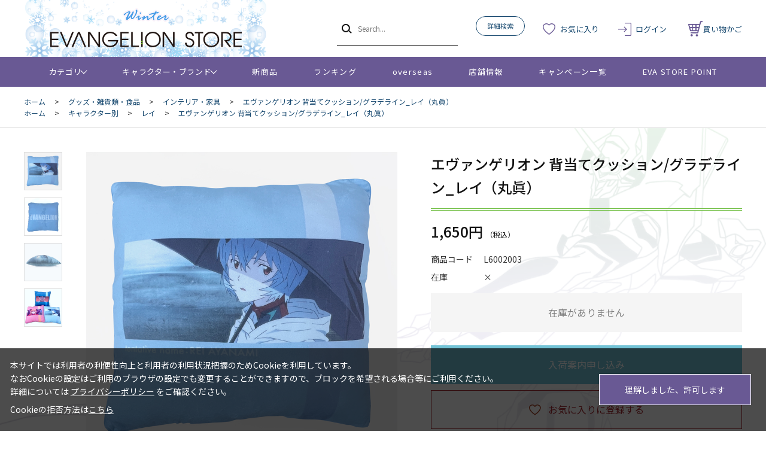

--- FILE ---
content_type: text/html; charset=utf-8
request_url: https://www.evastore.jp/shop/g/gL6002003/
body_size: 10496
content:
<!DOCTYPE html>
<html data-browse-mode="P" lang="ja" >
<head>
<meta charset="UTF-8">
<title>エヴァンゲリオン 背当てクッション/グラデライン_レイ（丸眞）: グッズ・雑貨類・食品 | EVANGELION STORE オンライン</title>
<link rel="canonical" href="https://www.evastore.jp/shop/g/gL6002003/">


<meta name="description" content="エヴァンゲリオンの公式ストア「EVANGELION STORE」エヴァンゲリオン 背当てクッション/グラデライン_レイ（丸眞）のページです。">
<meta name="keywords" content="L6002003,エヴァンゲリオン 背当てクッション/グラデライン_レイ（丸眞）通販,通信販売,オンラインショップ,買い物,ショッピング">

<meta name="wwwroot" content="" />
<meta name="rooturl" content="https://www.evastore.jp" />
<meta name="viewport" content="width=1200">
<link rel="stylesheet" type="text/css" href="https://ajax.googleapis.com/ajax/libs/jqueryui/1.13.1/themes/ui-lightness/jquery-ui.min.css">
<link rel="stylesheet" type="text/css" href="/css/sys/reset.css">
<link rel="stylesheet" type="text/css" href="/css/sys/base.css">
<link rel="stylesheet" type="text/css" href="/css/sys/block_icon_image.css">
<link rel="stylesheet" type="text/css" href="/css/usr/firstview_goodsdetail.css">


<link rel="stylesheet" type="text/css" href="/css/usr/firstview_header.css">


<link rel="stylesheet" type="text/css" href="/css/sys/base_form.css" media="print" onload="this.media='all'">
<link rel="stylesheet" type="text/css" href="/css/sys/base_misc.css" media="print" onload="this.media='all'">
<link rel="stylesheet" type="text/css" href="/css/sys/layout.css" media="print" onload="this.media='all'">
<link rel="stylesheet" type="text/css" href="/css/sys/block_common.css" media="print" onload="this.media='all'">
<link rel="stylesheet" type="text/css" href="/css/sys/block_customer.css" media="print" onload="this.media='all'">
<link rel="stylesheet" type="text/css" href="/css/sys/block_goods.css" media="print" onload="this.media='all'">
<link rel="stylesheet" type="text/css" href="/css/sys/block_order.css" media="print" onload="this.media='all'">
<link rel="stylesheet" type="text/css" href="/css/sys/block_misc.css" media="print" onload="this.media='all'">
<link rel="stylesheet" type="text/css" href="/css/sys/block_store.css" media="print" onload="this.media='all'">
<link rel="stylesheet" type="text/css" href="/css/sys/block_page_category.css" media="print" onload="this.media='all'">
<link rel="stylesheet" type="text/css" href="/css/sys/block_page.css" media="print" onload="this.media='all'">
<script src="https://ajax.googleapis.com/ajax/libs/jquery/3.5.1/jquery.min.js"></script>
<script src="https://ajax.googleapis.com/ajax/libs/jqueryui/1.13.1/jquery-ui.min.js"></script>
<script src="/lib/js.cookie.js" defer></script>
<script src="/lib/jquery.balloon.js" defer></script>
<script src="/lib/goods/jquery.tile.min.js" defer></script>
<script src="/lib/modernizr-custom.js" defer></script>
<script src="/js/sys/tmpl.js" defer></script>
<script src="/js/sys/msg.js" defer></script>
<script src="/js/sys/sys.js" defer></script>
<script src="/js/sys/common.js" defer></script>
<script src="/js/sys/search_suggest.js" defer></script>
<script src="/js/sys/ui.js" defer></script>
<script src="/js/sys/dmp_data_send.js" ></script>


<!-- Google Tag Manager -->
<script>(function(w,d,s,l,i){w[l]=w[l]||[];w[l].push({'gtm.start':
new Date().getTime(),event:'gtm.js'});var f=d.getElementsByTagName(s)[0],
j=d.createElement(s),dl=l!='dataLayer'?'&l='+l:'';j.async=true;j.src=
'https://www.googletagmanager.com/gtm.js?id='+i+dl;f.parentNode.insertBefore(j,f);
})(window,document,'script','dataLayer','GTM-N5JWQKC');</script>
<!-- End Google Tag Manager -->



<link rel="stylesheet" type="text/css" href="https://fonts.googleapis.com/css2?family=Josefin+Sans:wght@400;500;700&family=Noto+Sans+JP:wght@400;500;700&display=swap">
<link rel="stylesheet" type="text/css" href="/css/usr/base.css">
<link rel="stylesheet" type="text/css" href="/css/usr/layout.css">
<link rel="stylesheet" type="text/css" href="/css/usr/block.css">
<link rel="stylesheet" type="text/css" href="/css/usr/user.css">

<link rel="stylesheet" type="text/css" href="/css/usr/evastore.css?20251222">

<script src="/js/usr/tmpl.js" defer></script>
<script src="/js/usr/msg.js" defer></script>
<script src="/js/usr/user.js" defer></script>
<script src="/lib/lazysizes.min.js" defer></script>
<link rel="icon" href="/favicon.ico">
<link rel="apple-touch-icon" href="/apple-touch-icon.png">


<script src="/js/usr/goods.js" defer></script>
<!-- etm meta -->
<meta property="etm:device" content="desktop" />
<meta property="etm:page_type" content="goods" />
<meta property="etm:cart_item" content="[]" />
<meta property="etm:attr" content="" />
<meta property="etm:goods_detail" content="{&quot;goods&quot;:&quot;L6002003&quot;,&quot;category&quot;:&quot;7010&quot;,&quot;name&quot;:&quot;エヴァンゲリオン 背当てクッション/グラデライン_レイ（丸眞）&quot;,&quot;variation_name1&quot;:&quot;&quot;,&quot;variation_name2&quot;:&quot;&quot;,&quot;item_code&quot;:&quot;&quot;,&quot;backorder_fg&quot;:&quot;1&quot;,&quot;s_dt&quot;:&quot;2023/04/21 14:00:00&quot;,&quot;f_dt&quot;:&quot;&quot;,&quot;release_dt&quot;:&quot;2023/05/10&quot;,&quot;regular&quot;:&quot;&quot;,&quot;set_fg&quot;:&quot;0&quot;,&quot;stock_status&quot;:&quot;0&quot;,&quot;price&quot;:&quot;1650&quot;,&quot;sale_fg&quot;:&quot;false&quot;,&quot;brand&quot;:&quot;&quot;,&quot;brand_name&quot;:&quot;&quot;,&quot;category_name&quot;:&quot;インテリア・家具&quot;,&quot;category_code1&quot;:&quot;70&quot;,&quot;category_name1&quot;:&quot;グッズ・雑貨類・食品&quot;,&quot;category_code2&quot;:&quot;7010&quot;,&quot;category_name2&quot;:&quot;インテリア・家具&quot;,&quot;category_code3&quot;:&quot;7010&quot;,&quot;category_name3&quot;:&quot;インテリア・家具&quot;,&quot;category_code4&quot;:&quot;7010&quot;,&quot;category_name4&quot;:&quot;インテリア・家具&quot;}" />
<meta property="etm:goods_keyword" content="[{&quot;goods&quot;:&quot;L6002003&quot;,&quot;stock&quot;:&quot;[お届け予定：2023年5月下旬]&quot;},{&quot;goods&quot;:&quot;L6002003&quot;,&quot;stock&quot;:&quot;L6002003&quot;},{&quot;goods&quot;:&quot;L6002003&quot;,&quot;stock&quot;:&quot;インテリア&quot;},{&quot;goods&quot;:&quot;L6002003&quot;,&quot;stock&quot;:&quot;インテリア・家具&quot;},{&quot;goods&quot;:&quot;L6002003&quot;,&quot;stock&quot;:&quot;エヴァンゲリオン&quot;},{&quot;goods&quot;:&quot;L6002003&quot;,&quot;stock&quot;:&quot;クッション&quot;},{&quot;goods&quot;:&quot;L6002003&quot;,&quot;stock&quot;:&quot;レイ&quot;},{&quot;goods&quot;:&quot;L6002003&quot;,&quot;stock&quot;:&quot;綾波レイ&quot;},{&quot;goods&quot;:&quot;L6002003&quot;,&quot;stock&quot;:&quot;家具&quot;},{&quot;goods&quot;:&quot;L6002003&quot;,&quot;stock&quot;:&quot;丸眞&quot;},{&quot;goods&quot;:&quot;L6002003&quot;,&quot;stock&quot;:&quot;背当てクッション/グラデライン_レイ（丸眞）&quot;},{&quot;goods&quot;:&quot;L6002003&quot;,&quot;stock&quot;:&quot;背当てクッショングラデライン_レイ（丸眞）&quot;}]" />
<meta property="etm:goods_event" content="[]" />
<meta property="etm:goods_genre" content="[{&quot;genre&quot;:&quot;1010&quot;,&quot;name&quot;:&quot;レイ&quot;,&quot;goods&quot;:&quot;L6002003&quot;}]" />

<script src="/js/sys/goods_ajax_cart.js" defer></script>
<script src="/js/sys/goods_ajax_bookmark.js" defer></script>
<script src="/js/sys/goods_ajax_quickview.js" defer></script>
<!-- Global site tag (gtag.js) - Google Analytics -->
<script async src="https://www.googletagmanager.com/gtag/js?id=G-ZJG3TZS59X"></script>
<script>
  window.dataLayer = window.dataLayer || [];
  function gtag(){dataLayer.push(arguments);}

  gtag('js', new Date());
  
  
  gtag('config', 'G-ZJG3TZS59X', { 'user_id': null });
  
</script>

<meta property="og:url" content="https://www.evastore.jp/shop/g/gL6002003/">
<meta property="og:type" content="product">
<meta property="product:price:amount" content="1650">
<meta property="product:price:currency" content="JPY">
<meta property="product:product_link" content="https://www.evastore.jp/shop/g/gL6002003/">
<meta property="og:title" content="エヴァンゲリオン 背当てクッション/グラデライン_レイ（丸眞）: グッズ・雑貨類・食品 | EVANGELION STORE オンライン">
<meta property="og:description" content="エヴァンゲリオンの公式ストア「EVANGELION STORE」エヴァンゲリオン 背当てクッション/グラデライン_レイ（丸眞）のページです。">
<meta property="og:site_name" content="EVANGELION STORE オンライン">
<meta property="og:image" content="https://www.evastore.jp/img/goods/L/l6002003.jpg">






</head>
<body class="page-goods" >

<!-- Google Tag Manager (noscript) -->
<noscript><iframe src="https://www.googletagmanager.com/ns.html?id=GTM-N5JWQKC"
height="0" width="0" style="display:none;visibility:hidden"></iframe></noscript>
<!-- End Google Tag Manager (noscript) -->




<div class="wrapper">
	
		
		
				<header id="header" class="pane-header">

  <!-- <div class="block-header-info-frame">
    <div class="container">
      <div class="block-header-info">【先着500名】新規会員登録でサンプル3日分プレゼント</div>
    </div>
  </div> -->

  <div class="container">
    <div class="block-header-logo">
      <a class="block-header-logo--link" href="/shop/">
        <img class="block-header-logo--img" alt="EVANGELION STORE オンライン" src="/img/usr/common/sitelogo_winter.png">
      </a>
    </div>
    <div class="block-global-search">
      <form name="frmSearch" method="get" action="/shop/goods/search.aspx">
        <input type="hidden" name="search" value="x">
        <button class="block-global-search--submit btn btn-default" type="submit" tabindex="1" name="search" value="search"></button>
        <input class="block-global-search--keyword js-suggest-search" type="text" value="" tabindex="1" id="keyword" placeholder="Search..." title="商品を検索する" name="keyword" data-suggest-submit="on" autocomplete="off">
      </form>
      <p class="block-global-search--searchdetail">
        <a class="block-global-search--search-detail-link" tabindex="1" href="/shop/goods/search.aspx">詳細検索</a>
      </p>
    </div>
    <div class="block-headernav">
      <ul class="block-headernav--item-list">
        <li class="block-headernav--item-boookmark">
          <a href="/shop/customer/bookmark.aspx">お気に入り</a>
        </li>
        <li class="block-headernav--item-login">
          <a href="/shop/customer/menu.aspx">ログイン</a>
        </li>
        <li class="block-headernav--item-cart">
          <a href="/shop/cart/cart.aspx">
            <span class="block-headernav--cart-count js-cart-count"></span>
            買い物かご
          </a>
        </li>
      </ul>
    </div>
  </div>
</header>
				
					<nav class="pane-globalnav">
  <div class="container">
    <div class="block-globalnav">
      <ul class="block-globalnav--item-list">
        <li class="js-animation-megamenu-hover">
          <a class="block-globalnav--item-link" href="#">カテゴリ</a>
          <div class="block-globalnav-menu js-submenu-hover block-globalnav-category">
            <div class="block-globalnav-menu--item-frame">
              <!-- <div class="block-globalnav-menu--item">
                <a class="block-globalnav-menu--item-link" href="/shop/c/c10/">
                  <div class="block-globalnav-menu--item-text">EVANGELION STORE オフィシャル</div>
                </a>
                <div class="js-dynamic-category" data-category="10"></div>
              </div> -->

              <div class="block-globalnav-menu--item">
                <a class="block-globalnav-menu--item-link" href="/shop/e/eeva30thspes/">
                  <div class="block-globalnav-menu--item-text">エヴァンゲリオン30周年記念商品</div>
                </a>
                <div class="js-dynamic-category" data-category="13"></div>
              </div>

              <div class="block-globalnav-menu--item">
                <a class="block-globalnav-menu--item-link" href="/shop/c/c11/">
                  <div class="block-globalnav-menu--item-text">EVANGELION STORE 20周年記念商品</div>
                </a>
                <div class="js-dynamic-category" data-category="11"></div>
              </div>

              <div class="block-globalnav-menu--item">
                <a class="block-globalnav-menu--item-link" href="/shop/c/c20/">
                  <div class="block-globalnav-menu--item-text">音楽・映像</div>
                </a>
                <div class="js-dynamic-category" data-category="20"></div>
              </div>

              <div class="block-globalnav-menu--item">
                <a class="block-globalnav-menu--item-link" href="/shop/c/c30/">
                  <div class="block-globalnav-menu--item-text">書籍</div>
                </a>
                <div class="js-dynamic-category" data-category="30"></div>
              </div>

               <div class="block-globalnav-menu--item">
                <a class="block-globalnav-menu--item-link" href="/shop/c/c40/">
                  <div class="block-globalnav-menu--item-text">複製原画・キャンバスアート</div>
                </a>
                <div class="js-dynamic-category" data-category="40"></div>
              </div>

             <div class="block-globalnav-menu--item">
                <a class="block-globalnav-menu--item-link" href="/shop/c/c50/">
                  <div class="block-globalnav-menu--item-text">フィギュア・模型</div>
                </a>
                <div class="js-dynamic-category" data-category="50"></div>
              </div>

              <div class="block-globalnav-menu--item">
                <a class="block-globalnav-menu--item-link" href="/shop/c/c60/">
                  <div class="block-globalnav-menu--item-text">ファッション</div>
                </a>
                <div class="js-dynamic-category" data-category="60"></div>
              </div>

              <div class="block-globalnav-menu--item">
                <a class="block-globalnav-menu--item-link" href="/shop/c/c70/">
                  <div class="block-globalnav-menu--item-text">グッズ・雑貨類・食品</div>
                </a>
                <div class="js-dynamic-category" data-category="70"></div>
              </div>

              <div class="block-globalnav-menu--item">
                <a class="block-globalnav-menu--item-link" href="/shop/c/c80/">
                  <div class="block-globalnav-menu--item-text">スマホ用品・音楽雑貨・電子機器</div>
                </a>
                <div class="js-dynamic-category" data-category="80"></div>
              </div>

              <div class="block-globalnav-menu--item">
                <a class="block-globalnav-menu--item-link" href="/shop/c/c12/">
                  <div class="block-globalnav-menu--item-text">ポイント交換景品</div>
                </a>
                <div class="js-dynamic-category" data-category="12"></div>
              </div>

            </div>
          </div>
        </li>
        <li class="js-animation-megamenu-hover">
          <a class="block-globalnav--item-link" href="#">キャラクター・ブランド</a>
          <div class="block-globalnav-menu js-submenu-hover block-globalnav-genre">
            <div class="block-globalnav-menu--item-frame">
              <div class="block-globalnav-menu--item">
                <a class="block-globalnav-menu--item-link" href="/shop/r/r10/">
                  <div class="block-globalnav-menu--item-text">キャラクター別</div>
                </a>
                <div class="js-dynamic-genre" data-genre="10"></div>
              </div>

              <div class="block-globalnav-menu--item">
                <a class="block-globalnav-menu--item-link" href="/shop/r/r20/">
                  <div class="block-globalnav-menu--item-text">ブランド・プロジェクト・作品</div>
                </a>
                <div class="js-dynamic-genre" data-genre="20"></div>
              </div>

              <div class="block-globalnav-menu--item">
                <a class="block-globalnav-menu--item-link" href="/shop/r/r30/">
                  <div class="block-globalnav-menu--item-text">ファッション・ジュエリーブランド</div>
                </a>
                <div class="js-dynamic-genre" data-genre="30"></div>
              </div>

              <div class="block-globalnav-menu--item">
                <a class="block-globalnav-menu--item-link" href="/shop/r/r40/">
                  <div class="block-globalnav-menu--item-text">ホビーブランド</div>
                </a>
                <div class="js-dynamic-genre" data-genre="40"></div>
              </div>
            </div>
          </div>
        </li>
        <li>
          <a class="block-globalnav--item-link" href="/shop/e/enewitem">新商品</a>
        </li>
        <li>
          <a class="block-globalnav--item-link" href="/shop/e/eranking">ランキング</a>
        </li>
        <li>
          <a class="block-globalnav--item-link" href="https://www.evastore.jp/shop/t/t283/">overseas</a>
        </li>
        <li>
          <a class="block-globalnav--item-link" href="/shop/store/list.aspx">店舗情報</a>
        </li>
        <li>
          <a class="block-globalnav--item-link" href="/shop/pages/feature.aspx">キャンペーン一覧</a>
        </li>
        <li>
          <a class="block-globalnav--item-link" href="/shop/pages/espoint_info.aspx">EVA STORE POINT</a>
        </li>
      </ul>
    </div>
  </div>
</nav>
				
		
	
	
<div class="pane-topic-path">
	<div class="container">
		<div class="block-topic-path">
	<ul class="block-topic-path--list" id="bread-crumb-list" itemscope itemtype="https://schema.org/BreadcrumbList">
		<li class="block-topic-path--category-item block-topic-path--item__home" itemscope itemtype="https://schema.org/ListItem" itemprop="itemListElement">
	<a href="https://www.evastore.jp/shop/" itemprop="item">
		<span itemprop="name">ホーム</span>
	</a>
	<meta itemprop="position" content="1" />
</li>

<li class="block-topic-path--category-item" itemscope itemtype="https://schema.org/ListItem" itemprop="itemListElement">
	&gt;
	<a href="https://www.evastore.jp/shop/c/c70/" itemprop="item">
		<span itemprop="name">グッズ・雑貨類・食品</span>
	</a>
	<meta itemprop="position" content="2" />
</li>


<li class="block-topic-path--category-item" itemscope itemtype="https://schema.org/ListItem" itemprop="itemListElement">
	&gt;
	<a href="https://www.evastore.jp/shop/c/c7010/" itemprop="item">
		<span itemprop="name">インテリア・家具</span>
	</a>
	<meta itemprop="position" content="3" />
</li>


<li class="block-topic-path--category-item block-topic-path--item__current" itemscope itemtype="https://schema.org/ListItem" itemprop="itemListElement">
	&gt;
	<a href="https://www.evastore.jp/shop/g/gL6002003/" itemprop="item">
		<span itemprop="name">エヴァンゲリオン 背当てクッション/グラデライン_レイ（丸眞）</span>
	</a>
	<meta itemprop="position" content="4" />
</li>


	</ul>


	<ul class="block-topic-path--list" id="bread-crumb-list" itemscope itemtype="https://schema.org/BreadcrumbList">
		<li class="block-topic-path--genre-item block-topic-path--item__home" itemscope itemtype="https://schema.org/ListItem" itemprop="itemListElement">
	<a href="https://www.evastore.jp/shop/" itemprop="item">
		<span itemprop="name">ホーム</span>
	</a>
	<meta itemprop="position" content="1" />
</li>

<li class="block-topic-path--genre-item" itemscope itemtype="https://schema.org/ListItem" itemprop="itemListElement">
	&gt;
	<a href="https://www.evastore.jp/shop/r/r10/" itemprop="item">
		<span itemprop="name">キャラクター別</span>
	</a>
	<meta itemprop="position" content="2" />
</li>


<li class="block-topic-path--genre-item" itemscope itemtype="https://schema.org/ListItem" itemprop="itemListElement">
	&gt;
	<a href="https://www.evastore.jp/shop/r/r1010/" itemprop="item">
		<span itemprop="name">レイ</span>
	</a>
	<meta itemprop="position" content="3" />
</li>


<li class="block-topic-path--genre-item block-topic-path--item__current" itemscope itemtype="https://schema.org/ListItem" itemprop="itemListElement">
	&gt;
	<a href="https://www.evastore.jp/shop/g/gL6002003/" itemprop="item">
		<span itemprop="name">エヴァンゲリオン 背当てクッション/グラデライン_レイ（丸眞）</span>
	</a>
	<meta itemprop="position" content="4" />
</li>


	</ul>

</div>
	</div>
</div>
<div class="pane-contents">
<div class="container">
<main class="pane-main">
<!-- Buyee用バナーここから -->
<div id="for_evastore20ver2" style="display: none; width: 0px; height: 0px;">
    <input type="hidden" id="h_evastore20ver2" value="to-page" />
</div> 

<script type="text/javascript">
  (function() {
    var _buyee = { ac: 'evastore20ver2' };
    var _bqs = {};
    _bqs['v'] = (new Date()).getTime();
    var vars = [];
    for (key in _bqs) {
      vars.push(key + '=' + _bqs[key]);
    }
    var e = document.createElement('script'); e.type = 'text/javascript'; e.defer = true;
    var scheme = 'https:' == document.location.protocol ? 'https' : 'http';
    e.src = scheme + '://banner.buyee.jp/script/' + _buyee['ac'] + '.js?' + vars.join('&');
    var s = document.getElementsByTagName('script')[0]; s.parentNode.insertBefore(e, s);
  })();
</script>
<!-- Buyee用バナーここまで -->
<div class="block-goods-detail">
	<div class="pane-goods-header">

		<div class="block-goods-detail--promotion-freespace">
			
		</div>

		<input type="hidden" value="" id="hidden_variation_group">
		<input type="hidden" value="0" id="variation_design_type">
		<input type="hidden" value="L6002003" id="hidden_goods">
		<input type="hidden" value="エヴァンゲリオン 背当てクッション/グラデライン_レイ（丸眞）" id="hidden_goods_name">
		<input type="hidden" value="b62bfa5193e04d11dd57cad307ce6910f1156cd1e9504b25405f4b542f19dc97" id="js_crsirefo_hidden">
	</div>


	<div class="pane-goods-left-side block-goods-detail--color-variation-goods-image" id="gallery">
		<script src="/lib/jquery.bxslider.min.js"></script>
		<script src="/js/sys/color_variation_goods_images.js"></script>
		<div class="js-goods-detail-goods-slider">
			
			<div class="block-src-L js-goods-img-item block-goods-detail-line-item">
				<a href="/img/goods/L/l6002003.jpg" name="" title="" class="js-lightbox-gallery-info">
					<figure><img class="lazyload block-src-1--image" data-src="/img/goods/L/l6002003.jpg" alt="エヴァンゲリオン 背当てクッション/グラデライン_レイ（丸眞）" ></figure>
				</a>
				
			</div>
			
			<div class="block-src-1 js-goods-img-item block-goods-detail-line-item">
				<a href="/img/goods/1/l6002003_1.jpg" name="" title="" class="js-lightbox-gallery-info">
					<figure><img class="lazyload block-src-1--image" data-src="/img/goods/1/l6002003_1.jpg" alt="エヴァンゲリオン 背当てクッション/グラデライン_レイ（丸眞）" ></figure>
				</a>
				
			</div>
			
			<div class="block-src-2 js-goods-img-item block-goods-detail-line-item">
				<a href="/img/goods/2/l6002003_2.jpg" name="" title="" class="js-lightbox-gallery-info">
					<figure><img class="lazyload block-src-1--image" data-src="/img/goods/2/l6002003_2.jpg" alt="エヴァンゲリオン 背当てクッション/グラデライン_レイ（丸眞）" ></figure>
				</a>
				
			</div>
			
			<div class="block-src-3 js-goods-img-item block-goods-detail-line-item">
				<a href="/img/goods/3/l6002003_3.jpg" name="" title="" class="js-lightbox-gallery-info">
					<figure><img class="lazyload block-src-1--image" data-src="/img/goods/3/l6002003_3.jpg" alt="エヴァンゲリオン 背当てクッション/グラデライン_レイ（丸眞）" ></figure>
				</a>
				
			</div>
			
		</div >
		<div class="block-goods-detail--color-variation-goods-thumbnail-form">
			<div class="block-goods-gallery block-goods-detail--color-variation-goods-thumbnail-images" id="gallery">
				<ul class="js-goods-detail-gallery-slider">
					
						<li class="block-goods-gallery--color-variation-src-L block-goods-gallery--color-variation-src">
							<a href="/img/goods/L/l6002003.jpg" name="L6002003" title="L6002003">
								<figure class="img-center"><img src="/img/usr/lazyloading.png" data-src="/img/goods/L/l6002003.jpg" alt="エヴァンゲリオン 背当てクッション/グラデライン_レイ（丸眞）"  class="lazyload"></figure>
							</a>
							<p class="block-goods-detail--color-variation-goods-color-name"></p>
							
						</li>
					
						<li class="block-goods-gallery--color-variation-src-1 block-goods-gallery--color-variation-src">
							<a href="/img/goods/1/l6002003_1.jpg" name="L6002003" title="L6002003">
								<figure class="img-center"><img src="/img/usr/lazyloading.png" data-src="/img/goods/1/l6002003_1.jpg" alt="エヴァンゲリオン 背当てクッション/グラデライン_レイ（丸眞）"  class="lazyload"></figure>
							</a>
							
							
						</li>
					
						<li class="block-goods-gallery--color-variation-src-2 block-goods-gallery--color-variation-src">
							<a href="/img/goods/2/l6002003_2.jpg" name="L6002003" title="L6002003">
								<figure class="img-center"><img src="/img/usr/lazyloading.png" data-src="/img/goods/2/l6002003_2.jpg" alt="エヴァンゲリオン 背当てクッション/グラデライン_レイ（丸眞）"  class="lazyload"></figure>
							</a>
							
							
						</li>
					
						<li class="block-goods-gallery--color-variation-src-3 block-goods-gallery--color-variation-src">
							<a href="/img/goods/3/l6002003_3.jpg" name="L6002003" title="L6002003">
								<figure class="img-center"><img src="/img/usr/lazyloading.png" data-src="/img/goods/3/l6002003_3.jpg" alt="エヴァンゲリオン 背当てクッション/グラデライン_レイ（丸眞）"  class="lazyload"></figure>
							</a>
							
							
						</li>
					
				</ul>
				<div class="block-goods-detail--color-variation-goods-thumbnail-control">
					<div class="color-variation-prev"></div>
					<div class="color-variation-next"></div>
				</div>
			</div>
		</div>




	</div>
	<div class="pane-goods-right-side">
	<form name="frm" method="GET" action="/shop/cart/cart.aspx">

		<ul class="block-goods-sns">
			<li class="block-goods-sns--twitter"></li>
			<li class="block-goods-sns--facebook"></li>
		</ul>



		<div class="block-goods-name">
			<h1 class="h1 block-goods-name--text js-enhanced-ecommerce-goods-name">エヴァンゲリオン 背当てクッション/グラデライン_レイ（丸眞）</h1>
		</div>
		<div class="block-goods-price">

	
	
			<div class="block-goods-price--price price js-enhanced-ecommerce-goods-price">
				 1,650円
			</div>
	
	
		
			<div class="block-goods-price--net-price net-price">1,500円</div>
		
	

			
		</div>
		<dl class="goods-detail-description block-goods-code">
			<dt>商品コード</dt>
			<dd id="spec_goods">L6002003</dd>
		</dl>










	

	

		<dl class="goods-detail-description block-goods-stock">
			<dt>在庫</dt>
			<dd id="spec_stock_msg">&#215;</dd>
		</dl>




		<div class="block-variation"><input name="goods" type="hidden" value="L6002003"></div>


	
		
	
	
		
			<div class="block-no-stock">
	<div class="block-no-stock--message">在庫がありません</div>
</div>

		
	
	
		<div class="block-arrival-notice">
	<a class="block-arrival-notice--btn btn btn-default" href="/shop/customer/backorder.aspx?goods=L6002003&crsirefo_hidden=b62bfa5193e04d11dd57cad307ce6910f1156cd1e9504b25405f4b542f19dc97" id="backorderlink_">入荷案内申し込み</a>
</div>

	



		





		<div class="block-goods-favorite">

    <a class="block-goods-favorite--btn btn btn-default js-animation-bookmark js-enhanced-ecommerce-goods-bookmark" href="https://www.evastore.jp/shop/customer/bookmark.aspx?goods=L6002003&crsirefo_hidden=b62bfa5193e04d11dd57cad307ce6910f1156cd1e9504b25405f4b542f19dc97">お気に入りに登録する</a>

</div>
		<div id="cancel-modal" data-title="お気に入りの解除" style="display:none;">
    <div class="modal-body">
        <p>お気に入りを解除しますか？</p>
    </div>
    <div class="modal-footer">
        <input type="button" name="btncancel" class="btn btn-secondary" value="キャンセル">
        <a class="btn btn-primary block-goods-favorite-cancel--btn js-animation-bookmark js-modal-close">OK</a>
        <div class="bookmarkmodal-option">
            <a class="btn btn-secondary" href="/shop/customer/bookmark_guest.aspx?goods=L6002003&crsirefo_hidden=b62bfa5193e04d11dd57cad307ce6910f1156cd1e9504b25405f4b542f19dc97">お気に入り一覧へ</a>
        </div>
    </div>
</div>


	</form>
	</div>
	<div class="pane-goods-center">

		<dl class="block-goods-comment1">
			<dt><h3>商品詳細</h3></dt>
			<dd>タオルメーカー丸眞から、アートがポイントのクッションが登場！<br>
インテリアとしても、背当てにもぴったり♪<br>
<br>
<br>
・全4種：グラデライン_シンジ、グラデライン_アスカ、グラデライン_レイ、グラデライン_カヲル<br>
・サイズ：45×45cm<br>
・素材：側地：ポリエステル100%<br>
　　　　詰め物：ポリエステル100%<br>
・仕様：インクジェットプリント・パイピング付き<br>
・生産国：中国製<br>
・発売元：丸眞株式会社<br>
<br>
※写真の色は実物と異なる場合がございますので予めご了承ください。<br>
※洗濯不可<br>
※商品の包装は簡易的なものです。<br>
※配送以外による商品の不良については発売元対応または返金対応となる場合がありますのでご了承ください。<br>
※大量生産品のため多少のしわやかすれなどがある場合があります。<br>
<br>
・L6002003 コード：4992272880267</dd>
		</dl>






		
		
	</div>
	<div class="pane-goods-footer">
		<div class="block-goods-footer-cart">

			<form name="frm" method="GET" action="/shop/cart/cart.aspx">
				
				<div>
					<input type="hidden" value=L6002003 name="goods">
					 	 
				</div> 
			</form>




			<div class="block-goods-favorite">

    <a class="block-goods-favorite--btn btn btn-default js-animation-bookmark js-enhanced-ecommerce-goods-bookmark" href="https://www.evastore.jp/shop/customer/bookmark.aspx?goods=L6002003&crsirefo_hidden=b62bfa5193e04d11dd57cad307ce6910f1156cd1e9504b25405f4b542f19dc97">お気に入りに登録する</a>

</div>

		</div>


		<div class="block-accessory-list">
			<h2 class="block-accessory-list--name">関連商品</h2>
<div class="block-accessory-list--list" id="block_of_recommend">
	
	
<script type="text/template" id="js_crsirefo"></script>
<script src="/js/sys/js_crsirefo.js" defer></script>




<div class="block-pickup-list-p">
	<ul class="block-pickup-list-p--items">
		<li>
<div class="block-pickup-list-p--item-body js-enhanced-ecommerce-item">
	<div class="block-pickup-list-p--image">

		<a href="/shop/g/gL6002001/" title="エヴァンゲリオン 背当てクッション/グラデライン_シンジ（丸眞）" class="js-enhanced-ecommerce-image"><figure class="img-center"><img alt="エヴァンゲリオン 背当てクッション/グラデライン_シンジ（丸眞）" src="/img/usr/lazyloading.png" data-src="/img/goods/S/l6002001.jpg" class="lazyload"></figure></a>

	</div>
	<div class="block-pickup-list-p--item-description">

		<div class="block-pickup-list-p--goods-name"><a href="/shop/g/gL6002001/" title="エヴァンゲリオン 背当てクッション/グラデライン_シンジ（丸眞）" data-category="インテリア・家具(7010)" data-category1="グッズ・雑貨類・食品(70)" data-category2="インテリア・家具(7010)" data-category3="インテリア・家具(7010)" data-category4="インテリア・家具(7010)" data-brand="" class="js-enhanced-ecommerce-goods-name">エヴァンゲリオン 背当てクッション/グラデライン_シンジ（丸眞）</a></div>

		
		<div class="block-pickup-list-p--comment"></div>

		<div class="block-pickup-list-p--price-infos">
			
			<div class="block-pickup-list-p--price-items">

					<div class="block-pickup-list-p--price price js-enhanced-ecommerce-goods-price"> 1,650円</div>
	
		
					<div class="block-pickup-list-p--net-price net-price">1,500円</div>
		
	

			
			</div>
		</div>
		<div class="block-pickup-list-p--add-cart">


	
		
	

		</div>
	</div>
</div>
<div class="block-pickup-list-p--item-body js-enhanced-ecommerce-item">
	<div class="block-pickup-list-p--image">

		<a href="/shop/g/gL6002002/" title="エヴァンゲリオン 背当てクッション/グラデライン_アスカ（丸眞）" class="js-enhanced-ecommerce-image"><figure class="img-center"><img alt="エヴァンゲリオン 背当てクッション/グラデライン_アスカ（丸眞）" src="/img/usr/lazyloading.png" data-src="/img/goods/S/l6002002.jpg" class="lazyload"></figure></a>

	</div>
	<div class="block-pickup-list-p--item-description">

		<div class="block-pickup-list-p--goods-name"><a href="/shop/g/gL6002002/" title="エヴァンゲリオン 背当てクッション/グラデライン_アスカ（丸眞）" data-category="インテリア・家具(7010)" data-category1="グッズ・雑貨類・食品(70)" data-category2="インテリア・家具(7010)" data-category3="インテリア・家具(7010)" data-category4="インテリア・家具(7010)" data-brand="" class="js-enhanced-ecommerce-goods-name">エヴァンゲリオン 背当てクッション/グラデライン_アスカ（丸眞）</a></div>

		
		<div class="block-pickup-list-p--comment"></div>

		<div class="block-pickup-list-p--price-infos">
			
			<div class="block-pickup-list-p--price-items">

					<div class="block-pickup-list-p--price price js-enhanced-ecommerce-goods-price"> 1,650円</div>
	
		
					<div class="block-pickup-list-p--net-price net-price">1,500円</div>
		
	

			
			</div>
		</div>
		<div class="block-pickup-list-p--add-cart">


	
		
	

		</div>
	</div>
</div>
<div class="block-pickup-list-p--item-body js-enhanced-ecommerce-item">
	<div class="block-pickup-list-p--image">

		<a href="/shop/g/gL6002004/" title="エヴァンゲリオン 背当てクッション/グラデライン_カヲル（丸眞）" class="js-enhanced-ecommerce-image"><figure class="img-center"><img alt="エヴァンゲリオン 背当てクッション/グラデライン_カヲル（丸眞）" src="/img/usr/lazyloading.png" data-src="/img/goods/S/l6002004.jpg" class="lazyload"></figure></a>

	</div>
	<div class="block-pickup-list-p--item-description">

		<div class="block-pickup-list-p--goods-name"><a href="/shop/g/gL6002004/" title="エヴァンゲリオン 背当てクッション/グラデライン_カヲル（丸眞）" data-category="インテリア・家具(7010)" data-category1="グッズ・雑貨類・食品(70)" data-category2="インテリア・家具(7010)" data-category3="インテリア・家具(7010)" data-category4="インテリア・家具(7010)" data-brand="" class="js-enhanced-ecommerce-goods-name">エヴァンゲリオン 背当てクッション/グラデライン_カヲル（丸眞）</a></div>

		
		<div class="block-pickup-list-p--comment"></div>

		<div class="block-pickup-list-p--price-infos">
			
			<div class="block-pickup-list-p--price-items">

					<div class="block-pickup-list-p--price price js-enhanced-ecommerce-goods-price"> 1,650円</div>
	
		
					<div class="block-pickup-list-p--net-price net-price">1,500円</div>
		
	

			
			</div>
		</div>
		<div class="block-pickup-list-p--add-cart">


	
		
	

		</div>
	</div>
</div>
<div class="block-pickup-list-p--item-body js-enhanced-ecommerce-item">
	<div class="block-pickup-list-p--image">

		<a href="/shop/g/gL600210S/" title="エヴァンゲリオン インクジェットプリントミニタオルセット（丸眞）" class="js-enhanced-ecommerce-image"><figure class="img-center"><img alt="エヴァンゲリオン インクジェットプリントミニタオルセット（丸眞）" src="/img/usr/lazyloading.png" data-src="/img/goods/S/l600210s.jpg" class="lazyload"></figure></a>

	</div>
	<div class="block-pickup-list-p--item-description">

		<div class="block-pickup-list-p--goods-name"><a href="/shop/g/gL600210S/" title="エヴァンゲリオン インクジェットプリントミニタオルセット（丸眞）" data-category="タオル・ハンカチ・ブランケット(7050)" data-category1="グッズ・雑貨類・食品(70)" data-category2="タオル・ハンカチ・ブランケット(7050)" data-category3="タオル・ハンカチ・ブランケット(7050)" data-category4="タオル・ハンカチ・ブランケット(7050)" data-brand="" class="js-enhanced-ecommerce-goods-name">エヴァンゲリオン インクジェットプリントミニタオルセット（丸眞）</a></div>

		
		<div class="block-pickup-list-p--comment"></div>

		<div class="block-pickup-list-p--price-infos">
			
			<div class="block-pickup-list-p--price-items">

					<div class="block-pickup-list-p--price price js-enhanced-ecommerce-goods-price"> 1,100円</div>
	
		
					<div class="block-pickup-list-p--net-price net-price">1,000円</div>
		
	

			
			</div>
		</div>
		<div class="block-pickup-list-p--add-cart">


	<a class="block-list-add-cart-btn btn btn-primary js-animation-add-cart js-enhanced-ecommerce-add-cart" href="/shop/cart/cart.aspx?goods=L600210S">買い物かごに入れる</a>
		
	

		</div>
	</div>
</div>

</li>
	</ul>
</div>



	
</div>
		</div>

	</div>
</div>

<link rel="stylesheet" type="text/css" href="/css/usr/lightbox.css">
<script src="/lib/goods/lightbox.js" defer></script>
<script src="/js/sys/goods_zoomjs.js" defer></script>







<script type="application/ld+json">
{
   "@context":"http:\/\/schema.org\/",
   "@type":"Product",
   "name":"エヴァンゲリオン 背当てクッション\u002fグラデライン_レイ（丸眞）",
   "image":"https:\u002f\u002fwww.evastore.jp\u002fimg\u002fgoods\u002fS\u002fl6002003.jpg",
   "description":"",
   "mpn":"L6002003",
   "releaseDate":"2023/05/10",
   "offers":{
      "@type":"Offer",
      "price":1650,
      "priceCurrency":"JPY",
      "availability":"http:\/\/schema.org\/OutOfStock"
   }
}
</script>

</main>
</div>
</div>


	
		
		<footer class="pane-footer">
			<div class="container">
				<p id="footer_pagetop" class="block-page-top"><a href="#header"></a></p>
				
				
						<div id="footernav" class="block-footernav">
  <ul class="block-footernav--item-list">
    <li><a href="/shop/pages/guide.aspx">ご利用ガイド</a></li>
    <li><a href="/shop/pages/tokusyo.aspx">特定商取引法に基づく表記</a></li>
    <li><a href="/shop/pages/faq.aspx">よくあるご質問</a></li>
    <li><a href="/shop/pages/terms.aspx">利用規約</a></li>
    <li><a href="/shop/pages/privacy.aspx">プライバシーポリシー</a></li>
    <li><a href="/shop/pages/contact.aspx">お問い合わせ</a></li>
  </ul>
</div>
<div class="block-footer-sns">
  <ul class="block-footer-sns--list">
    <li><a href="https://www.instagram.com/evastore_official/" target="_blank" rel="noopener noreferrer" class="text-break">
        <img src="/img/usr/lazyloading.png" data-src="/img/usr/common/ico_instagram_white.png" alt="Instagram" class="lazyload">
      </a></li>
    <li><a href="https://twitter.com/eva_store" target="_blank" rel="noopener noreferrer" class="text-break">
        <img src="/img/usr/lazyloading.png" data-src="/img/usr/common/ico_x_white.png" alt="X" class="lazyload">
      </a></li>
    <li><a href="https://www.youtube.com/channel/UCjfrZao7R5Xb8YLFD8moh2Q" target="_blank" rel="noopener noreferrer" class="text-break">
        <img src="/img/usr/lazyloading.png" data-src="/img/usr/common/ico_youtube_white.png" alt="YouTube" class="lazyload">
      </a></li>
    <li><a href="https://evastore.shopinfo.jp/" target="_blank" rel="noopener noreferrer" class="text-break">
        <img src="/img/usr/lazyloading.png" data-src="/img/usr/common/ico_blog_white.png" alt="ブログ" class="lazyload">
      </a></li>
  </ul>
</div>
<p id="copyright" class="block-copyright">Licensed by khara　&#169;khara</p>
				
			</div>
		</footer>
	
</div>
<!-- Buyee用タグ消さない -->
<script id="gc-script" type="text/javascript" charset="utf-8" src="https://connect.gdxtag.com/7deedca3f51dc9134ab6e84795fd1cfa5f3edfd03a841a71b839bea8878f37a8/main.js" defer></script>

<!-- Buyee用タグここまで -->

<div id="cookieBox">
  <div class="block-cookie-consent">
    <div class="block-cookie-consent--text">
      <p>本サイトでは利用者の利便性向上と利用者の利用状況把握のためCookieを利用しています。<br>
        なおCookieの設定はご利用のブラウザの設定でも変更することができますので、ブロックを希望される場合等にご利用ください。<br>
        詳細については <a href="/shop/pages/privacy.aspx" class="block-cookie-consent-privacy-link">プライバシーポリシー</a> をご確認ください。</p>
      <p>Cookieの拒否方法は<a href="https://www.evastore.jp/shop/pages/privacy.aspx#anchor-cookie_block">こちら</a></p>
    </div>
    <div>
      <div id="consentButton01" class="block-cookie-consent--btn"><span>理解しました、許可します</span></div>
    </div>
  </div>
</div>
<!-- <script src="/js/sys/cookie_policy.js" defer></script> -->
<script src="/js/usr/cookie_policy_evastore.js" defer></script>

</body>
</html>
